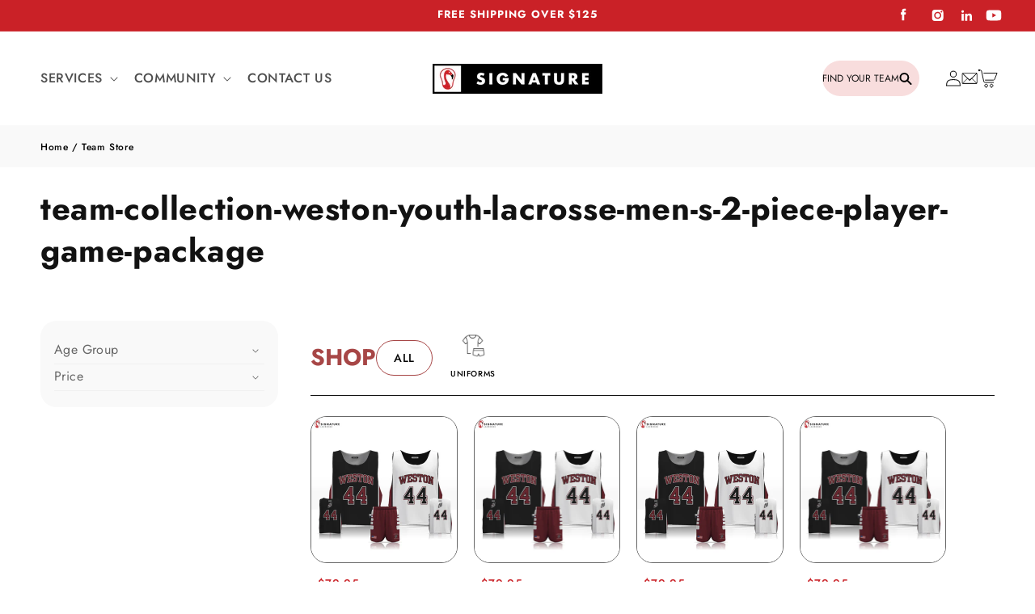

--- FILE ---
content_type: text/css
request_url: https://signaturelocker.com/cdn/shop/t/93/assets/component-collection-hero.css?v=30781494714670154921759258708
body_size: 196
content:
.collection-hero__inner{display:flex;flex-direction:column}.collection-hero--with-image .collection-hero__inner{margin-bottom:0;padding-bottom:2rem}@media screen and (min-width: 750px){.collection-hero.collection-hero--with-image{padding:0;overflow:hidden}.collection-hero--with-image .collection-hero__inner{padding-bottom:0}}.collection-hero__text-wrapper{flex-basis:100%}@media screen and (min-width: 750px){.collection-hero{padding:0}.collection-hero__inner{align-items:center;flex-direction:row;padding-bottom:0}}.collection-hero__title{margin:2.5rem 0}.collection-hero__title+.collection-hero__description{margin-top:1.5rem;margin-bottom:1.5rem;font-size:1.6rem;line-height:calc(1 + .5 / var(--font-body-scale))}@media screen and (min-width: 750px){.collection-hero__title+.collection-hero__description{font-size:1.8rem;margin-top:2rem;margin-bottom:2rem}.collection-hero__description{max-width:66.67%}.collection-hero--with-image .collection-hero__description{max-width:100%}}.collection-hero--with-image .collection-hero__title{margin:0}.collection-hero--with-image .collection-hero__text-wrapper{padding:5rem 0 4rem}.collection-hero__image-container{border:var(--media-border-width) solid rgba(var(--color-foreground),var(--media-border-opacity));border-radius:var(--media-radius);box-shadow:var(--media-shadow-horizontal-offset) var(--media-shadow-vertical-offset) var(--media-shadow-blur-radius) rgba(var(--color-shadow),var(--media-shadow-opacity))}@media screen and (max-width: 749px){.collection-hero__image-container{height:20rem}}@media screen and (min-width: 750px){.collection-hero--with-image .collection-hero__text-wrapper{padding:4rem 2rem 4rem 0;flex-basis:50%}.collection-hero__image-container{align-self:stretch;flex:1 0 50%;margin-left:3rem;min-height:20rem}}.collection-hero--with-image .collection-hero__text-wrapper{display:grid;grid-template-areas:"logo description" "title description";align-items:end;max-width:calc(1168 * 100vw / 1440);margin-inline:auto;padding-top:calc(200 * 100vw / 1440);column-gap:74px;padding-right:0;width:100%}.collection-hero--with-image .featured-no-logo .collection-hero__text-wrapper{grid-template-areas:unset;grid-template-columns:1fr;padding-top:98px;padding-bottom:98px}.collection-hero--with-image .featured-no-logo .collection-hero__title{grid-area:unset;margin:0;color:#fff}.team-logo{grid-area:logo;border-radius:20px;border:5px solid #fff;background:#f1f1f1;width:calc(200 * 100vw / 1440);height:calc(200 * 100vw / 1440);padding:13px;margin-bottom:calc(37 * 100vw / 1440)}.team-logo img{width:100%;height:100%}.collection-hero--with-image .collection-hero__title{grid-area:title;font-size:24px;text-transform:uppercase;line-height:normal;letter-spacing:6.36px;margin-bottom:52px}.collection-hero--with-image .collection-hero__title b{font-size:48px;font-weight:700;text-transform:none;letter-spacing:normal;display:block}.collection-hero--with-image .collection-hero__description{grid-area:description;color:#676767;font-size:16px;font-style:normal;line-height:normal;letter-spacing:0;margin:0;padding-top:110px}.collection-hero__image-container{position:absolute;top:0;left:0;right:0;margin:0;aspect-ratio:1440/315}.collection-hero__inner{position:relative;display:grid}.collection-hero__text-wrapper{z-index:1}.collection-hero__image-container.media.gradient,\a0  .collection-hero__image-container.media.gradient img{border-radius:0}@media only screen and (max-width: 749px){.collection-hero--with-image .collection-hero__text-wrapper{grid-template-areas:"logo" "title" "description";text-align:center;padding-top:calc(170 * 100vw / 360);column-gap:0;padding-bottom:0}.team-logo{border-radius:10px;border:2px solid #fff;width:calc(105 * 100vw / 360);height:calc(105 * 100vw / 360);margin-inline:auto;padding:5px}.collection-hero__image-container{height:200px;bject-fit:cover;width:100%}.collection-hero--with-image .collection-hero__title{font-size:15px;letter-spacing:2.4px;margin-bottom:16px}.collection-hero--with-image .collection-hero__title b{font-size:22px}.collection-hero--with-image .collection-hero__description{font-size:15px;padding-top:0}.collection-hero--with-image .featured-no-logo .collection-hero__text-wrapper{padding-top:78px;padding-bottom:78px;width:100%;max-width:unset;background:#00000082}.collection-hero--with-image .featured-no-logo .collection-hero__title b{overflow:hidden;color:#fff;text-align:center;text-overflow:ellipsis;font-size:30px;font-style:normal;font-weight:700;line-height:normal}}
/*# sourceMappingURL=/cdn/shop/t/93/assets/component-collection-hero.css.map?v=30781494714670154921759258708 */


--- FILE ---
content_type: text/css
request_url: https://signaturelocker.com/cdn/shop/t/93/assets/component-breadcrumbs.css?v=165456451593212654181759258708
body_size: -620
content:
.breadcrumbs {
  padding: 12px 0;
  background: #f9f9f9;
}
.breadcrumbs a, .breadcrumbs span {
  font-size: 12px;
  font-style: normal;
  font-weight: 500;
  line-height: normal;
  color: #000;
  text-decoration: none;
}
@media screen and (max-width:749px){
  .breadcrumbs{
    display:none !important;
  }
}


--- FILE ---
content_type: text/css
request_url: https://signaturelocker.com/cdn/shop/t/93/assets/template-collection.css?v=38109302665028215551759258708
body_size: 1101
content:
@media screen and (max-width: 749px){.collection .grid__item:only-child{flex:0 0 100%;max-width:100%}}@media screen and (max-width: 989px){.collection .slider.slider--tablet{margin-bottom:1.5rem}}.collection .loading-overlay{position:absolute;z-index:1;width:1.8rem}@media screen and (max-width: 749px){.collection .loading-overlay{top:0;right:0}}@media screen and (min-width: 750px){.collection .loading-overlay{left:0}}.collection .loading-overlay{top:0;right:0;bottom:0;left:0;display:none;width:100%;padding:0 1.5rem;opacity:.7}@media screen and (min-width: 750px){.collection .loading-overlay{padding-left:5rem;padding-right:5rem}}.collection.loading .loading-overlay{display:block}.collection--empty .title-wrapper{margin-top:10rem;margin-bottom:15rem}@media screen and (max-width: 989px){.collection .slider--tablet.product-grid{scroll-padding-left:1.5rem}}.collection__description>*{margin:0}.collection__title.title-wrapper{margin-bottom:2.5rem}.collection__title .title:not(:only-child){margin-bottom:1rem}@media screen and (min-width: 990px){.collection__title--desktop-slider .title{margin-bottom:2.5rem}.collection__title.title-wrapper--self-padded-tablet-down{padding:0 5rem}.collection slider-component:not(.page-width-desktop){padding:0}.collection--full-width slider-component:not(.slider-component-desktop){padding:0 1.5rem;max-width:none}}.collection__view-all a:not(.link){margin-top:1rem}.icon__tag{display:grid;gap:1.1rem;text-align:center;text-decoration:none;font-size:10px;color:#000;font-weight:500;padding:.5rem;width:auto;min-width:10rem;align-self:self-start;margin-top:1rem}.all_products{padding:.85rem 2.1rem;text-align:center;text-decoration:none;font-size:calc((100vw * 16) / 1440);font-weight:500;color:#000;border-radius:60px;border:1px solid #a74646;margin:0;width:auto}h3.tag_link__header{color:#a74646;font-size:calc((100vw * 32) / 1440);font-weight:700;letter-spacing:0;text-wrap:nowrap;margin:28px 0}.card .card__inner .card__media{border-radius:20px!important;border:1px solid #676767}.card--card:after,.card--standard .card__inner:after{border-radius:20px}.card__content .button:not([disabled],.cart__checkout-button):hover:after,product-form>form .button:not([disabled],.cart__checkout-button):hover:after,.shopify-challenge__button:hover:after,product-form>form .customer button:hover:after,.shopify-payment-button__button--unbranded:hover:after{background:rgb(var(--color-button-text))}.product-card-wrapper .product-form__submit.button:hover span,.quick-add__submit:not([disabled]):hover span{color:#fff!important;z-index:2}details.facets__disclosure-vertical:first-of-type,details.mobile-facets__details:first-of-type{opacity:0;height:0}a.active-facets__button.active-facets__button--light.filter-product-category{display:none}a.icon__tag.active{background:#f8dddd;border-radius:5px;font-weight:700;position:relative}a.icon__tag.active:after{content:"X";position:absolute;right:8px;top:3px;font-weight:100;font-family:system-ui}.tag_link__buttons.disabled{pointer-events:none;opacity:.5}@media screen and (min-width: 750px){.facets-vertical .facets-wrapper{grid-area:aside}.tag_link__buttons{grid-area:tags;display:flex;align-items:center;column-gap:6px;border-bottom:1px solid;overflow-x:scroll}.tag_link__buttons{overflow-x:auto;scrollbar-width:none;-ms-overflow-style:none}.tag_link__buttons::-webkit-scrollbar{display:none}.tag_link__buttons:hover,.tag_link__buttons:focus-within{scrollbar-width:thin}.tag_link__buttons:hover::-webkit-scrollbar{display:block;height:6px}.product-grid-container{grid-area:products}.tag_link__buttons a img{max-width:3rem;height:auto;margin:auto}#product-grid{margin-top:0}#gf_pagination_wrap .pagination{gap:45px}#gf_pagination_wrap div#pagination page{color:#676767;text-align:center;text-overflow:ellipsis;font-size:12px;font-style:normal;font-weight:500}#gf_pagination_wrap .pagination>span.current,#gf_pagination_wrap .pagination>span.deco,#gf_pagination_wrap .pagination>span>a{font-size:12px}#gf_pagination_wrap .pagination>span.page.current{background:#f8dddd;border-radius:50px;aspect-ratio:1;width:auto;color:#676767;text-align:center;text-overflow:ellipsis;font-style:normal;font-weight:500;line-height:normal}}@media only screen and (max-width: 749px){.breadcrums{display:none}h3.tag_link__header{text-align:center;margin:23px 0;font-size:calc((100vw * 22) / 393);grid-column-start:1;grid-column-end:6}.tag_link__buttons{display:flex;column-gap:7px;padding-bottom:11px;border-bottom:1px solid #000;margin-bottom:15px;overflow-x:scroll;position:sticky;padding-top:10px;top:0;background:#fff;z-index:2;width:100vw;left:0;padding-inline:30px;margin-inline:-30px;transition:top .15s ease-out}.section-header.scrolled-past-header.shopify-section-header-sticky.animate:not(.shopify-section-header-hidden)~main .tag_link__buttons{top:95px}a.icon__tag img{width:50%;height:auto;margin-inline:auto;max-width:69px}.icon__tag{gap:6px;font-size:8px;letter-spacing:0;min-width:calc(25% - 10px)}.all_products{padding:4.6px 12px;font-size:8.914px;display:grid;align-content:center}.sort-by{display:none}.gf-refine-toggle-mobile{width:auto;margin-right:0;margin-left:auto;float:right;border-radius:20px;border:1px solid #000!important;font-size:9px!important}.gf-refine-toggle-mobile span,span#gf-mobile-refine-toggle{padding:0 10px;display:flex;align-items:center;height:20px;text-transform:uppercase;color:#000;gap:4px;flex-direction:row-reverse;line-height:1.45}.gf-refine-toggle-mobile i{margin-right:0}#gf-controls-container .globo-selected-items,.gf-top_one #gf-tree .globo-selected-items,.gf-filter-selection,.gf-filter-trigger,span.gf-summary{margin-bottom:0}.facets-vertical.page-width{padding-inline:30px}.spf-has-filter #gf-products{margin-right:0;margin-left:0}.product-card-wrapper variant-selects{gap:5.6px;margin-bottom:5px}.product-card-wrapper variant-selects .select__select{padding-inline:10px 20px;min-width:unset;text-align:center}.select .icon-caret,.customer select+svg{height:3px;top:calc(50% - 1px);right:10px}#gf_pagination_wrap .pagination{gap:45px}#gf_pagination_wrap div#pagination page{color:#676767;text-align:center;text-overflow:ellipsis;font-size:9.585px;font-style:normal;font-weight:500}#gf_pagination_wrap .pagination>span.current,#gf_pagination_wrap .pagination>span.deco,#gf_pagination_wrap .pagination>span>a{font-size:10px}#gf_pagination_wrap .pagination>span.page.current{background:#f8dddd;border-radius:50px;aspect-ratio:1;width:auto;color:#676767;text-align:center;text-overflow:ellipsis;font-style:normal;font-weight:500;line-height:normal}#ProductGridContainer{overflow-x:hidden}ul#product-grid{padding-inline:2px}}
/*# sourceMappingURL=/cdn/shop/t/93/assets/template-collection.css.map?v=38109302665028215551759258708 */


--- FILE ---
content_type: text/css
request_url: https://signaturelocker.com/cdn/shop/t/93/assets/section-ask-a-pro.css?v=161826464909113374811759258708
body_size: -355
content:
.ask-a-pro__content{max-width:calc(1031px + 10rem);margin:auto;padding:60px 5rem;display:grid;grid-template-columns:1fr 1fr;gap:27px;color:#fff;align-items:center}.ask-a-pro__heading{color:#fff;font-size:32px;font-style:normal;font-weight:700;line-height:normal;margin-top:0;margin-bottom:9px}.ask-a-pro__info .description{font-size:16px;font-style:normal;font-weight:400;line-height:normal;letter-spacing:0}.ask-a-pro__form iframe#hs-form-iframe-0{padding-inline:0}.ask-a-pro__info .description p{margin:0}@media only screen and (max-width: 749px){.ask-a-pro__content{padding:35px 43px;text-align:center;grid-template-columns:1fr}.ask-a-pro__heading{font-size:18px;margin-bottom:13px}.ask-a-pro__info .description{font-size:10px;letter-spacing:0}}
/*# sourceMappingURL=/cdn/shop/t/93/assets/section-ask-a-pro.css.map?v=161826464909113374811759258708 */


--- FILE ---
content_type: text/javascript
request_url: https://signaturelocker.com/cdn/shop/t/93/assets/slick-slider-testimonial.js?v=19412550270245926061759258708
body_size: -577
content:
$(document).ready(function(){
  $('.testimonial__slider').slick({
    infinite: false,
    slidesToShow: 2,
    slidesToScroll: 1,
    prevArrow: '.testimonial__silider_container .prev',
    nextArrow: '.testimonial__silider_container .next'
  });
});

--- FILE ---
content_type: text/javascript
request_url: https://signaturelocker.com/cdn/shop/t/93/assets/collection-tag-helper.js?v=130241199236777577741759258708
body_size: -227
content:
$(document).ready(function(){function reloadProductGrid(tagValue,$el){var $filterToClick=$('input[name="filter.p.m.custom.filter_product_category"][value="'.concat(tagValue,'"]')),$filterToClickParent=$filterToClick.parent(),atribute=$filterToClick.attr("checked");$filterToClickParent&&(typeof atribute!="undefined"&&atribute!==!1?$el.removeClass("active"):$el.addClass("active"),$filterToClickParent.click())}function syncTags(){$("details.facets__disclosure-vertical:first-of-type ul li input[checked]").each(function(){$('.icon__tag[href="'.concat($(this).val(),'"]')).addClass("active")})}function displayTags(){$("details.facets__disclosure-vertical:first-of-type ul li input").each(function(){$('.icon__tag[href="'.concat($(this).val(),'"]')).removeClass("hidden")})}$(".tag_link__buttons a.icon__tag").click(function(event){var $tagButtonsContainer=$(this).parent();event.preventDefault(),$(this).parent().addClass("disabled");var url=$(this).attr("href");try{reloadProductGrid(url,$(this)),setTimeout(function(){$tagButtonsContainer.removeClass("disabled")},1e3)}catch(error){console.error(error)}}),displayTags(),syncTags()});
//# sourceMappingURL=/cdn/shop/t/93/assets/collection-tag-helper.js.map?v=130241199236777577741759258708


--- FILE ---
content_type: text/javascript
request_url: https://cdn.shopify.com/extensions/1a42df04-d869-417b-ac8e-6ec424062b55/glo-color-swatch-63/assets/globoswatch.js
body_size: 1899
content:
var GVariant;(()=>{var e,t,r,o,a={},c={};function i(e){var t=c[e];if(void 0!==t)return t.exports;var r=c[e]={id:e,exports:{}};return a[e](r,r.exports,i),r.exports}i.m=a,i.n=e=>{var t=e&&e.__esModule?()=>e.default:()=>e;return i.d(t,{a:t}),t},t=Object.getPrototypeOf?e=>Object.getPrototypeOf(e):e=>e.__proto__,i.t=function(r,o){if(1&o&&(r=this(r)),8&o)return r;if("object"==typeof r&&r){if(4&o&&r.__esModule)return r;if(16&o&&"function"==typeof r.then)return r}var a=Object.create(null);i.r(a);var c={};e=e||[null,t({}),t([]),t(t)];for(var n=2&o&&r;"object"==typeof n&&!~e.indexOf(n);n=t(n))Object.getOwnPropertyNames(n).forEach((e=>c[e]=()=>r[e]));return c.default=()=>r,i.d(a,c),a},i.d=(e,t)=>{for(var r in t)i.o(t,r)&&!i.o(e,r)&&Object.defineProperty(e,r,{enumerable:!0,get:t[r]})},i.f={},i.e=e=>Promise.all(Object.keys(i.f).reduce(((t,r)=>(i.f[r](e,t),t)),[])),i.u=e=>"globo.swatch.bundle."+{18:"product",40:"product_quickview",113:"impulse",133:"base_styles",137:"collection",153:"collection_customize_styles_new",157:"collection_styles",174:"prestige",176:"featured_product",217:"product_groups_detail",299:"product_multi_languages",305:"product_group_images_new",320:"product_styles",326:"product_group_images_change",372:"product_trigger_variants",397:"featured_product_trigger_variants",402:"symmetry",430:"collection_change_image",438:"product_groups_styles",462:"product_validation_options_change",516:"product_groups_collection",566:"collection_styles_new",601:"broadcast",604:"impact",609:"product_quickview_styles",631:"glider_styles",642:"product_group_images",654:"collection_multi_languages",684:"product_customize_styles_new",697:"collection_add_to_cart",727:"product_validation_options",773:"glider",831:"product_quickview_detail",877:"theme_free",890:"product_quickview_trigger_variants",896:"featured_product_styles",908:"product_styles_new",961:"collection_dynamic_swatches",975:"plugin"}[e]+"."+{18:"ee5b237c504ea5343c35",40:"2d7f51dc87e30ea79c46",113:"5c805dbd17d58fe3d345",133:"ce6d07ed6eaf46c2397c",137:"7f5e2e0aa2673c11a1d8",153:"e937129c441269131433",157:"fa0406a2ef3146112245",174:"2a3daf9a5e3b62f70111",176:"bcbb148afe816e9f6c10",217:"d8a8b09757a856055f35",299:"8378c2c9354fee70c962",305:"8c7d90899114f8c0a449",320:"1a29e1d685c632f79bba",326:"8b2c6aa7eeab035ab5b9",372:"c9cba5bba9957cfe13c0",397:"72a7251462e4b5f33eb1",402:"cb98ba0d936617c3f7c7",430:"feb1ae56262460e93574",438:"899dee204000cf18e36e",462:"0cd1dee0f8b2447fe7fa",516:"70e5909123c240a2c8cf",566:"e9f862bd4a6cb9d481f5",601:"750cd02f45b4b7031403",604:"b29f0b65f7e1dca464eb",609:"405289113b7bef366573",631:"4f44248f46c3d2785fd1",642:"25d39c4cbbd14439e500",654:"7226d076582aa74bb85c",684:"67ed327b72c91f943e15",697:"cce29079b35d87a2f44b",727:"85caa6c1774001147402",773:"64c1c0358e82de6f3463",831:"eb62b129f0eadd76b793",877:"499b0e033da960680a41",890:"957c01bf3121c3385cbc",896:"1051098d63c124677d78",908:"3d879b2265556f324936",961:"319cbc621708f0507252",975:"79601af4faa7c5caf86a"}[e]+".js",i.g=function(){if("object"==typeof globalThis)return globalThis;try{return this||new Function("return this")()}catch(e){if("object"==typeof window)return window}}(),i.o=(e,t)=>Object.prototype.hasOwnProperty.call(e,t),r={},o="GVariant:",i.l=(e,t,a,c)=>{if(r[e])r[e].push(t);else{var n,d;if(void 0!==a)for(var l=document.getElementsByTagName("script"),u=0;u<l.length;u++){var f=l[u];if(f.getAttribute("src")==e||f.getAttribute("data-webpack")==o+a){n=f;break}}n||(d=!0,(n=document.createElement("script")).charset="utf-8",n.timeout=120,i.nc&&n.setAttribute("nonce",i.nc),n.setAttribute("data-webpack",o+a),n.src=e),r[e]=[t];var s=(t,o)=>{n.onerror=n.onload=null,clearTimeout(b);var a=r[e];if(delete r[e],n.parentNode&&n.parentNode.removeChild(n),a&&a.forEach((e=>e(o))),t)return t(o)},b=setTimeout(s.bind(null,void 0,{type:"timeout",target:n}),12e4);n.onerror=s.bind(null,n.onerror),n.onload=s.bind(null,n.onload),d&&document.head.appendChild(n)}},i.r=e=>{"undefined"!=typeof Symbol&&Symbol.toStringTag&&Object.defineProperty(e,Symbol.toStringTag,{value:"Module"}),Object.defineProperty(e,"__esModule",{value:!0})},(()=>{var e;i.g.importScripts&&(e=i.g.location+"");var t=i.g.document;if(!e&&t&&(t.currentScript&&(e=t.currentScript.src),!e)){var r=t.getElementsByTagName("script");if(r.length)for(var o=r.length-1;o>-1&&!e;)e=r[o--].src}if(!e)throw new Error("Automatic publicPath is not supported in this browser");e=e.replace(/#.*$/,"").replace(/\?.*$/,"").replace(/\/[^\/]+$/,"/"),i.p=e})(),(()=>{var e={558:0};i.f.j=(t,r)=>{var o=i.o(e,t)?e[t]:void 0;if(0!==o)if(o)r.push(o[2]);else{var a=new Promise(((r,a)=>o=e[t]=[r,a]));r.push(o[2]=a);var c=i.p+i.u(t),n=new Error;i.l(c,(r=>{if(i.o(e,t)&&(0!==(o=e[t])&&(e[t]=void 0),o)){var a=r&&("load"===r.type?"missing":r.type),c=r&&r.target&&r.target.src;n.message="Loading chunk "+t+" failed.\n("+a+": "+c+")",n.name="ChunkLoadError",n.type=a,n.request=c,o[1](n)}}),"chunk-"+t,t)}};var t=(t,r)=>{var o,a,[c,n,d]=r,l=0;if(c.some((t=>0!==e[t]))){for(o in n)i.o(n,o)&&(i.m[o]=n[o]);if(d)d(i)}for(t&&t(r);l<c.length;l++)a=c[l],i.o(e,a)&&e[a]&&e[a][0](),e[a]=0},r=self.webpackChunkGVariant=self.webpackChunkGVariant||[];r.forEach(t.bind(null,0)),r.push=t.bind(null,r.push.bind(r))})(),i.nc=void 0;"undefined"!=typeof GloboSwatchConfig&&(i.p=GloboSwatchConfig.__webpack_public_path__,"product"!=GloboSwatchConfig.page&&"index"!=GloboSwatchConfig.page&&"collection"!=GloboSwatchConfig.page&&"search"!=GloboSwatchConfig.page&&1!=window.GloboSwatchWorkingOnThisPage||i.e(975).then(i.bind(i,2022))),GVariant={}})();